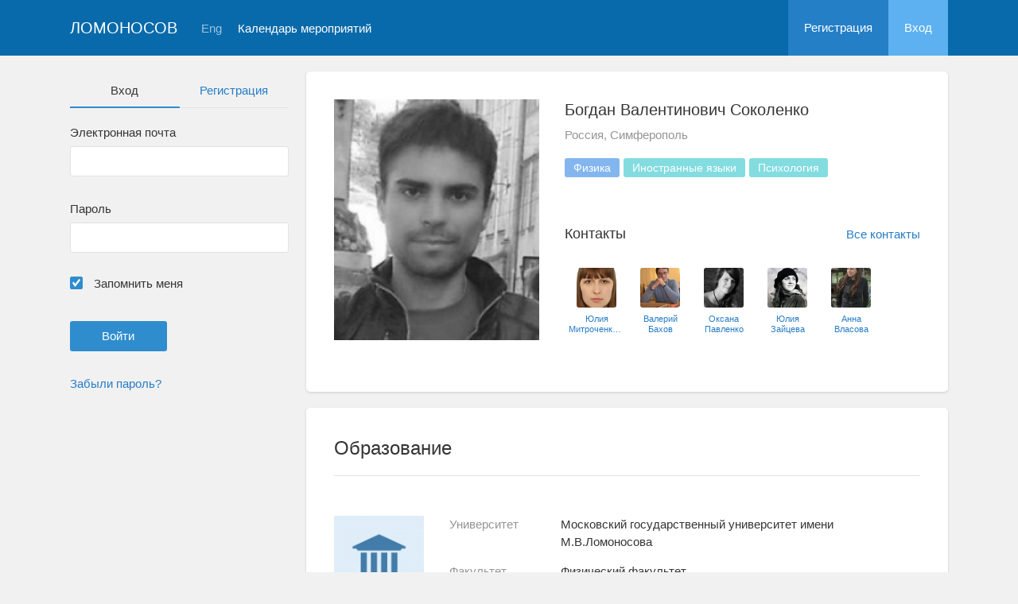

--- FILE ---
content_type: text/html; charset=UTF-8
request_url: https://conf.msu.ru/rus/user/profile/44853
body_size: 5098
content:
<!DOCTYPE html>
<html lang="ru" class="l-html">
<head>
                <script type="text/javascript" >
        (function(m,e,t,r,i,k,a){m[i]=m[i]||function(){(m[i].a=m[i].a||[]).push(arguments)};
            m[i].l=1*new Date();
            for (var j = 0; j < document.scripts.length; j++) {if (document.scripts[j].src === r) { return; }}
            k=e.createElement(t),a=e.getElementsByTagName(t)[0],k.async=1,k.src=r,a.parentNode.insertBefore(k,a)})
        (window, document, "script", "https://mc.yandex.ru/metrika/tag.js", "ym");

        ym(283554, "init", {
            clickmap:true,
            trackLinks:true,
            accurateTrackBounce:true,
            trackHash:true
        });
    </script>

    <script async src="https://www.googletagmanager.com/gtag/js?id=G-KZ960V47L7"></script>
    <script>
        window.dataLayer = window.dataLayer || [];
        function gtag(){dataLayer.push(arguments);}
        gtag('js', new Date());

        gtag('config', 'G-KZ960V47L7');
    </script>
                <meta charset="utf-8">
        <meta http-equiv="X-UA-Compatible" content="IE=edge">
        <meta name="viewport" content="width=device-width, initial-scale=1">
        <meta name="description" content="Богдан Валентинович Соколенко">    <meta name="theme-color" content="#086aaa">
    <meta name="msapplication-navbutton-color" content="#086aaa">
    <meta name="apple-mobile-web-app-status-bar-style" content="#086aaa">

    <title>
                    Богдан Валентинович Соколенко
     -
                    МГУ имени М.В.Ломоносова
            </title>

    <link rel="apple-touch-icon" href="/static/aapl/AppIcon60x60.png">
    <link rel="apple-touch-icon" sizes="76x76" href="/static/aapl/AppIcon76x76.png">
    <link rel="apple-touch-icon" sizes="120x120" href="/static/aapl/AppIcon60x60@2x.png">
    <link rel="apple-touch-icon" sizes="152x152" href="/static/aapl/AppIcon76x76@2x.png">
            <link rel="stylesheet" href="/layout/layout3/css/responsive.css" />
    
            <script type="text/javascript" src="/build/main_layout_head-a359063564.js"></script>
        <script src="/js/routing?callback=fos.Router.setData"></script>
        <script type="text/javascript">
            var svgIconsFilePath = '/layout/layout3/img/svg.html';
            var currentLocale = 'rus';
        </script>
    
            <link rel="icon" href="/blank/favicon.ico" type="image/x-icon">
        <link rel="shortcut icon" href="/blank/favicon.ico" type="image/x-icon">
    </head>
    <body>
    <!-- l-page-->
    <div class="l-page">
        <header class="header">
    <div class="container container--nogutter">
                                        
        <div class="main-menu">
            <div class="menu__cover"></div>
            <a class="menu-trigger" href="/rus/">
                <svg>
                    <use xlink:href="#menu"></use>
                </svg>
                <span>Ломоносов</span>
            </a>
            <div class="menu__content">
                <ul class="menu__list">
                                            <li class="menu__item"><a href="/rus/">На главную</a></li>
                                                                <li class="menu__item">
                            <a href="/rus/event/search">
                                                                    Календарь мероприятий
                                                            </a>
                        </li>
                                    </ul>
                                    <ul class="menu__list">
                        <li class="menu__item"><a href="/rus/register/">Регистрация</a></li>
                        <li class="menu__item"><a href="/rus/login">Вход</a></li>
                    </ul>
                
                                                                                
                                                                                                                                    
                                                    <ul class="menu__list menu__list--lang">
                            <li class="menu__item"><a href="/eng/user/profile/44853">Eng</a></li>
                                                                                                                        </ul>
                            </div>
        </div>

        <a class="logo" href="/rus/">Ломоносов</a>

                                                
                                                            
                                    <a class="header__language" href="/eng/user/profile/44853">Eng</a>
                                    
                    <a class="header__calendar" href="/rus/event/search">
                                    Календарь мероприятий
                            </a>
        
                    <div class="user-block nolog_user-block">
                <div class="user-block__item">
                    <a class="user-block__link" href="/rus/register/">Регистрация</a>
                </div>
                <div class="user-block__item">
                    <a class="user-block__link user-block__link--login" href="/rus/login">Вход</a>
                </div>
            </div>
            </div>
</header>

        <!-- content-->
        <main>
                                                <div class="profile">
        <div class="container container--nogutter">
                            <div class="profile__menu">
                                            <div class="profile-auth__form">
        
    <ul class="nav nav-tabs nav-tabs--blue nav-tabs--reginprofile">
        <li class="active"><a>Вход</a></li>
        <li><a href="/rus/register/">Регистрация</a></li>
    </ul>
    <form action="/login_check" method="post">
        <input type="hidden" name="_csrf_token" value="Ni8QQjUlyCUgf_OjoTDBwKPEAJpBUkYn6eQ5T9ya05M" />
        <div class="form-group">
            <label class="form__label" for="email">Электронная почта</label>
            <input type="text" id="username" name="_username" value="" required="required" tabindex="1">
        </div>
        <div class="form-group">
            <label class="form__label" for="password">Пароль</label>
            <input type="password" id="password" name="_password" required="required" tabindex="2">
        </div>
        <div class="form-group">
            <label class="form__custom-control form__label" for="remember_me">
                <input id="remember_me" type="checkbox" name="_remember_me" value="on" checked="checked">
                <svg class="svg-control__checkbox">
                    <use xmlns:xlink="http://www.w3.org/1999/xlink" xlink:href="#checked"></use>
                </svg><span>Запомнить меня</span>
            </label>
        </div>
        <div class="form-group row">
            <div class="col-xs-12 col-sm-6 col-lg-6">
                <input class="btn btn-primary btn-wide" type="submit" value="Войти" />
            </div>
        </div>
        <div class="form-group"><a href="/rus/resetting/request">Забыли пароль?</a></div>
    </form>
</div>

                                    </div>
            
                <div class="profile__content">
        
                    <article class="block">
                <div class="block__wrapper">
                    <div class="profile__content-main">
                        <div class="profile__left">
                                    <div class="profile__avatar" data-target="#profileModal" data-toggle="modal" data-src="/file/user/image/source/45/44853/b_44853.jpg">
        <img src="https://conf.msu.ru/media/cache/user_photo/file/user/image/source/45/44853/b_44853.jpg" alt="Богдан Валентинович Соколенко" />
    </div>

                                                    </div>
                        <div class="profile__right">
                            <div class="profile__header">
                                    <h2 class="profile__title">
        Богдан Валентинович Соколенко
                    </h2>

                <p class="profile__place">Россия, Симферополь</p>
    
            <div class="tag-list margin-top--20 tag-list--md">
                                <span class="tag">Физика</span>
                    <span class="tag tag--teal">Иностранные языки</span>
                    <span class="tag tag--teal">Психология</span>
    
        </div>
    
    
                            </div>
                                                            <div class="connections connections--md">
                                                                                    <div class="connections__header">
            <h2 class="connections__title">Контакты</h2>
                            <a class="connections__all-link" href="/rus/user/contact/list-for-user/44853">Все контакты</a>
                    </div>
        <div class="connections__set">
                            <div class="connections__person">
                                        <a href="/rus/user/profile/45011" class="connections__person-avatar"><img src="https://conf.msu.ru/media/cache/user_photo_mini50/file/user/image/source/46/45011/s_81f5ad5db52991b0ec3acb8c1434cdd7d3604bfe.jpg"></a>
                    <a href="/rus/user/profile/45011" class="connections__person-name">Юлия Митроченкова</a>
                </div>
                            <div class="connections__person">
                                        <a href="/rus/user/profile/46026" class="connections__person-avatar"><img src="https://conf.msu.ru/media/cache/user_photo_mini50/file/user/image/source/47/46026/s_46026.jpg"></a>
                    <a href="/rus/user/profile/46026" class="connections__person-name">Валерий Бахов</a>
                </div>
                            <div class="connections__person">
                                        <a href="/rus/user/profile/45899" class="connections__person-avatar"><img src="https://conf.msu.ru/media/cache/user_photo_mini50/file/user/image/source/46/45899/s_45899.jpg"></a>
                    <a href="/rus/user/profile/45899" class="connections__person-name">Оксана Павленко</a>
                </div>
                            <div class="connections__person">
                                        <a href="/rus/user/profile/45873" class="connections__person-avatar"><img src="https://conf.msu.ru/media/cache/user_photo_mini50/file/user/image/source/46/45873/s_45873.jpg"></a>
                    <a href="/rus/user/profile/45873" class="connections__person-name">Юлия Зайцева</a>
                </div>
                            <div class="connections__person">
                                        <a href="/rus/user/profile/40614" class="connections__person-avatar"><img src="https://conf.msu.ru/media/cache/user_photo_mini50/file/user/image/source/41/40614/s_40614.jpg"></a>
                    <a href="/rus/user/profile/40614" class="connections__person-name">Анна Власова</a>
                </div>
                            <div class="connections__person">
                                        <a href="/rus/user/profile/14897" class="connections__person-avatar"><img src="https://conf.msu.ru/media/cache/user_photo_mini50/blank/user_photo.jpg"></a>
                    <a href="/rus/user/profile/14897" class="connections__person-name">Борис Лапин</a>
                </div>
                            <div class="connections__person">
                                        <a href="/rus/user/profile/44969" class="connections__person-avatar"><img src="https://conf.msu.ru/media/cache/user_photo_mini50/file/user/image/source/45/44969/s_44969.jpg"></a>
                    <a href="/rus/user/profile/44969" class="connections__person-name">Наталья Остапенко</a>
                </div>
                            <div class="connections__person">
                                        <a href="/rus/user/profile/44956" class="connections__person-avatar"><img src="https://conf.msu.ru/media/cache/user_photo_mini50/file/user/image/source/45/44956/s_44956.jpg"></a>
                    <a href="/rus/user/profile/44956" class="connections__person-name">Владимир Козачун</a>
                </div>
                            <div class="connections__person">
                                        <a href="/rus/user/profile/44918" class="connections__person-avatar"><img src="https://conf.msu.ru/media/cache/user_photo_mini50/file/user/image/source/45/44918/s_44918.jpg"></a>
                    <a href="/rus/user/profile/44918" class="connections__person-name">Тамара Ефанова</a>
                </div>
                    </div>
    
                                </div>
                                                    </div>
                    </div>
                                                                <div class="connections connections--xs">
                                                                    <div class="connections__header">
            <h2 class="connections__title">Контакты</h2>
                            <a class="connections__all-link" href="/rus/user/contact/list-for-user/44853">Все контакты</a>
                    </div>
        <div class="connections__set">
                            <div class="connections__person">
                                        <a href="/rus/user/profile/45011" class="connections__person-avatar"><img src="https://conf.msu.ru/media/cache/user_photo_mini62/file/user/image/source/46/45011/s_81f5ad5db52991b0ec3acb8c1434cdd7d3604bfe.jpg"></a>
                    <a href="/rus/user/profile/45011" class="connections__person-name">Юлия Митроченкова</a>
                </div>
                            <div class="connections__person">
                                        <a href="/rus/user/profile/46026" class="connections__person-avatar"><img src="https://conf.msu.ru/media/cache/user_photo_mini62/file/user/image/source/47/46026/s_46026.jpg"></a>
                    <a href="/rus/user/profile/46026" class="connections__person-name">Валерий Бахов</a>
                </div>
                            <div class="connections__person">
                                        <a href="/rus/user/profile/45899" class="connections__person-avatar"><img src="https://conf.msu.ru/media/cache/user_photo_mini62/file/user/image/source/46/45899/s_45899.jpg"></a>
                    <a href="/rus/user/profile/45899" class="connections__person-name">Оксана Павленко</a>
                </div>
                            <div class="connections__person">
                                        <a href="/rus/user/profile/45873" class="connections__person-avatar"><img src="https://conf.msu.ru/media/cache/user_photo_mini62/file/user/image/source/46/45873/s_45873.jpg"></a>
                    <a href="/rus/user/profile/45873" class="connections__person-name">Юлия Зайцева</a>
                </div>
                            <div class="connections__person">
                                        <a href="/rus/user/profile/40614" class="connections__person-avatar"><img src="https://conf.msu.ru/media/cache/user_photo_mini62/file/user/image/source/41/40614/s_40614.jpg"></a>
                    <a href="/rus/user/profile/40614" class="connections__person-name">Анна Власова</a>
                </div>
                            <div class="connections__person">
                                        <a href="/rus/user/profile/14897" class="connections__person-avatar"><img src="https://conf.msu.ru/media/cache/user_photo_mini62/blank/user_photo.jpg"></a>
                    <a href="/rus/user/profile/14897" class="connections__person-name">Борис Лапин</a>
                </div>
                            <div class="connections__person">
                                        <a href="/rus/user/profile/44969" class="connections__person-avatar"><img src="https://conf.msu.ru/media/cache/user_photo_mini62/file/user/image/source/45/44969/s_44969.jpg"></a>
                    <a href="/rus/user/profile/44969" class="connections__person-name">Наталья Остапенко</a>
                </div>
                            <div class="connections__person">
                                        <a href="/rus/user/profile/44956" class="connections__person-avatar"><img src="https://conf.msu.ru/media/cache/user_photo_mini62/file/user/image/source/45/44956/s_44956.jpg"></a>
                    <a href="/rus/user/profile/44956" class="connections__person-name">Владимир Козачун</a>
                </div>
                            <div class="connections__person">
                                        <a href="/rus/user/profile/44918" class="connections__person-avatar"><img src="https://conf.msu.ru/media/cache/user_photo_mini62/file/user/image/source/45/44918/s_44918.jpg"></a>
                    <a href="/rus/user/profile/44918" class="connections__person-name">Тамара Ефанова</a>
                </div>
                    </div>
    
                        </div>
                                    </div>
            </article>

                            
                        <article class="block">
            <div class="block__wrapper">
                <div class="block__header">
                    <h2 class="block__title">Образование</h2>
                </div>
                                    <div class="block__content block__content--bordered">
                                                <div class="profile__edu-avatar"><img src="https://conf.msu.ru/media/cache/organization_logo_widen_120/blank/organization_hs.jpg" alt="Кафедра общей физики"></div>
                        <div class="profile__edu-content">
                                                                <div class="profile__edu-row">
            <div class="profile__edu-th">Университет</div>
            <div class="profile__edu-td">Московский государственный университет имени М.В.Ломоносова</div>
        </div>
    
        <div class="profile__edu-row">
                            <div class="profile__edu-th">Факультет</div>
                        <div class="profile__edu-td">Физический факультет</div>
        </div>
    
        <div class="profile__edu-row">
                            <div class="profile__edu-th">Кафедра</div>
                        <div class="profile__edu-td">Кафедра общей физики</div>
        </div>
    
                            <div class="profile__edu-row">
                                <div class="profile__edu-th">Город</div>
                                <div class="profile__edu-td">Россия, Москва</div>
                            </div>
                                                            <div class="profile__edu-row">
                                    <div class="profile__edu-th">Форма обучения</div>
                                    <div class="profile__edu-td">Очная</div>
                                </div>
                                                                                        <div class="profile__edu-row">
                                    <div class="profile__edu-th">Статус</div>
                                    <div class="profile__edu-td">Аспирант</div>
                                </div>
                                                                                        <div class="profile__edu-row">
                                    <div class="profile__edu-th">Год выпуска</div>
                                    <div class="profile__edu-td">2013</div>
                                </div>
                                                    </div>
                    </div>
                
                            </div>
        </article>
    
            
                            <article class="block block--xs">
                    <div class="block__wrapper">
                        <h2 class="block__title block__title--xs">Интересы</h2>
                        <div class="block__content">
                            <div class="tag-list tag-list--xs">
                                                    <span class="tag">Физика</span>
                    <span class="tag tag--teal">Иностранные языки</span>
                    <span class="tag tag--teal">Психология</span>
    
                            </div>
                        </div>
                    </div>
                </article>
                        </div>
        </div>
    </div>
    <div class="profile-modal modal fade" id="profileModal" tabindex="-1">
        <div class="modal-dialog profile-modal__dialog">
            <div class="modal-content profile-modal__content"><img class="profile-modal__img" src="">
                <button class="profile-modal__close" type="button" data-dismiss="modal" aria-label="Close">
                    <svg><use xlink:href="#cross-banner"></use></svg>
                </button>
            </div>
        </div>
    </div>
                                    </main>
        <!-- End content-->
    </div>
    <!-- End l-page-->

    <footer class="footer-v2">
                        <div class="footer-v2__links">
                <a href="/rus/promo">О проекте</a>
                <a href="/rus/policy">Конфиденциальность</a>
                <a href="/rus/doc/current/" target="_blank">Cправка</a>
                <a href="/rus/feedback/">Обратная связь</a>
            </div>
            <p class="footer-v2__text"></p>
                            <p class="footer-v2__text">Московский государственный университет имени М.В.Ломоносова</p>
                                        <p class="footer-v2__text">119991, г.Москва, Ленинские горы, д.1, Главное здание МГУ</p>
                                    </footer>

    <!-- End l-page-->
                    <script type="text/javascript" src="/build/main_layout-3bc758916f.js"></script>
        <script type="text/javascript">
            /* global vars */
            var sciApp = angular.module('sciApp', ['ngSanitize', 'sci.treeChoice', 'sci.location']);
            sciApp.filter('unsafe', function($sce) {
                return function(val) {
                    return $sce.trustAsHtml(val);
                };
            });
        </script>
    
    <script type="text/javascript">
        function modalProfile(){
            if ($('#profileModal')) {
                $('#profileModal').on('show.bs.modal', function (e) {
                    if ($(window).width() > 768) {
                        return e.preventDefault();
                    } else {
                        $('.profile-modal__img').attr("src", $('.profile__avatar').data('src'));
                    }
                });
            }
        }

        modalProfile();
    </script>

    <script type="text/javascript" src="/build/user_profile_contact_switcher-fe754f451b.js"></script>
    </body>
</html>